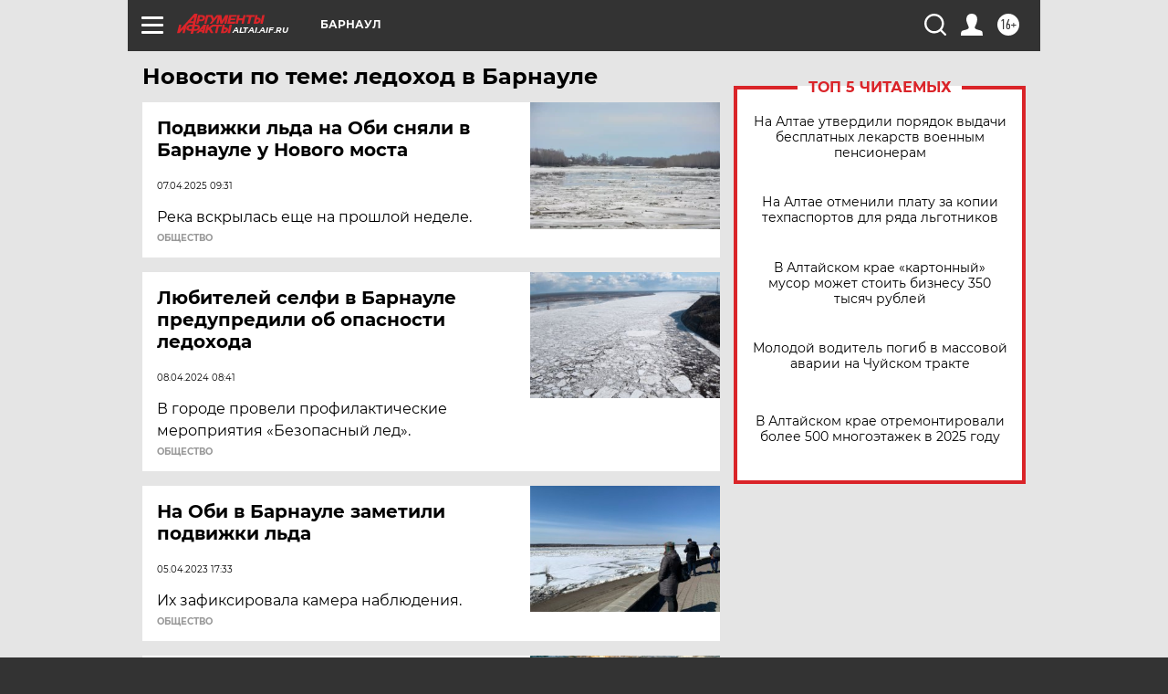

--- FILE ---
content_type: text/html
request_url: https://tns-counter.ru/nc01a**R%3Eundefined*aif_ru/ru/UTF-8/tmsec=aif_ru/321669847***
body_size: -73
content:
547F7034697916B3X1769543347:547F7034697916B3X1769543347